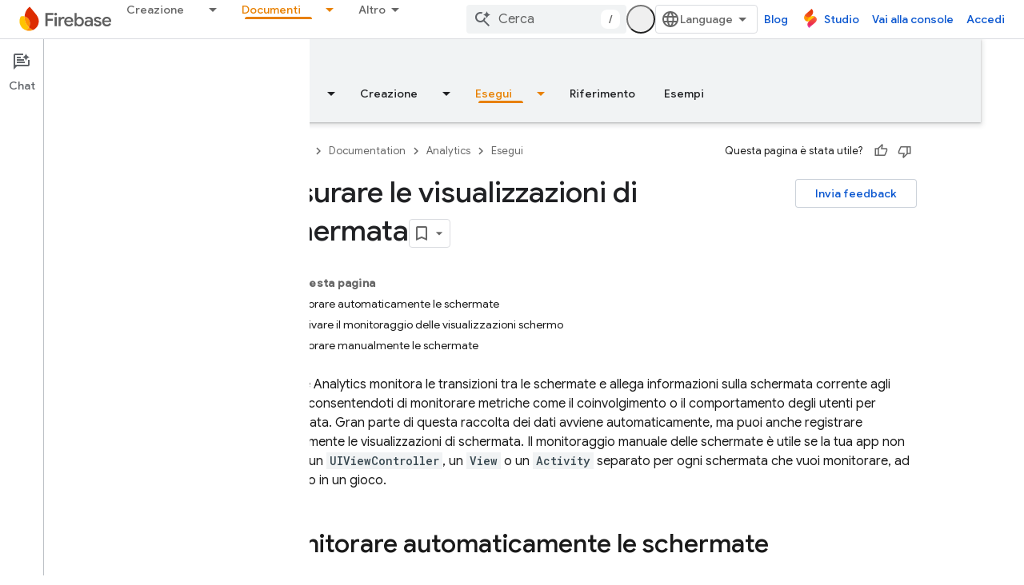

--- FILE ---
content_type: text/html; charset=UTF-8
request_url: https://feedback-pa.clients6.google.com/static/proxy.html?usegapi=1&jsh=m%3B%2F_%2Fscs%2Fabc-static%2F_%2Fjs%2Fk%3Dgapi.lb.en.2kN9-TZiXrM.O%2Fd%3D1%2Frs%3DAHpOoo_B4hu0FeWRuWHfxnZ3V0WubwN7Qw%2Fm%3D__features__
body_size: 77
content:
<!DOCTYPE html>
<html>
<head>
<title></title>
<meta http-equiv="X-UA-Compatible" content="IE=edge" />
<script type="text/javascript" nonce="cK-BDtBVlLPEdqUTo1NPuw">
  window['startup'] = function() {
    googleapis.server.init();
  };
</script>
<script type="text/javascript"
  src="https://apis.google.com/js/googleapis.proxy.js?onload=startup" async
  defer nonce="cK-BDtBVlLPEdqUTo1NPuw"></script>
</head>
<body>
</body>
</html>


--- FILE ---
content_type: text/javascript
request_url: https://www.gstatic.com/devrel-devsite/prod/v0079f7325df1e0b784a1ccbfee37e53c0b91b20a7fc0e564436ed01ec55d2539/firebase/js/devsite_devsite_book_nav_module__it.js
body_size: -854
content:
(function(_ds){var window=this;var spa=function(){return(0,_ds.O)('<button class="devsite-book-nav-toggle" aria-haspopup="menu"><span class="material-icons devsite-book-nav-toggle-icon"></span></button>')},tpa=function(){return(0,_ds.O)('<div class="devsite-book-nav-blur"></div>')},upa=function(a){a=a.AB;a=_ds.oR(new _ds.Jy("{NUMBER_OF_MATCHING_DESCENDANTS,plural, =1{{XXX_1} corrispondenza}other{{XXX_2} corrispondenze}}"),{NUMBER_OF_MATCHING_DESCENDANTS:a,XXX_1:_ds.zC(_ds.Ww(1)),XXX_2:_ds.zC(_ds.Ww(a))});return(0,_ds.O)('<span class="devsite-nav-filter-match-count"> (<mark>'+
a+"</mark>)</span>")};var vpa="onpointerover"in window?"pointerover":"mouseover",H_=function(a){const b=a.querySelectorAll(".devsite-nav-item").length>0,c=document.querySelector("#devsite-hamburger-menu");c&&(b?c.removeAttribute("visually-hidden"):_ds.Sm(a,"visually-hidden","",c))},wpa=async function(a){a.classList.contains("hide-collapsed-panel")&&a.classList.remove("hide-collapsed-panel");var b=document.documentElement.scrollHeight-document.documentElement.clientHeight;const c=b?document.documentElement.scrollTop/b:
0;_ds.mq(a.eventHandler,a,_ds.$n,()=>{a.removeAttribute("animatable");a.background.removeAttribute("animatable");a.ea.removeAttribute("animatable")});_ds.Sm(a,"animatable","");b=_ds.sg(a.ma`animatable`);b(a.background,"animatable","");b(a.ea,"animatable","");a.hasAttribute("collapsed")?(_ds.Sm(a,"aria-label","Nascondi navigazione laterale",a.j),_ds.Sm(a,"data-title","Nascondi navigazione laterale",a.j),a.removeAttribute("collapsed"),_ds.zy(a.j,"expanded","true"),I_(a,"Expanded book nav")):(_ds.Sm(a,
"aria-label","Mostra navigazione laterale",a.j),_ds.Sm(a,"data-title","Mostra navigazione laterale",a.j),_ds.Sm(a,"collapsed",""),_ds.zy(a.j,"expanded","false"),I_(a,"Collapsed book nav"),_ds.mq(a.eventHandler,a,_ds.$n,()=>{a.classList.add("hide-collapsed-panel")}));await _ds.Lo();b=document.documentElement.scrollHeight-document.documentElement.clientHeight;document.documentElement.scrollTop=Math.round(c*b)},ypa=function(a){a.eventHandler.listen(a,"click",b=>void J_(a,b));a.eventHandler.listen(a,
"keypress",b=>{b.key==="Enter"&&J_(a,b)});a.eventHandler.listen(a,[vpa,"focusin"],b=>void xpa(a,b));a.eventHandler.listen(document.body,"devsite-sitemask-hidden",()=>{a.o&&(K_(a,"_book")?a.removeAttribute("top-level-nav"):_ds.Sm(a,"top-level-nav",""))});a.eventHandler.listen(document.body,"devsite-page-loaded",()=>void a.xa.Ta());a.eventHandler.listen(a,"devsite-content-updated",()=>{a.xa.Ta()});a.eventHandler.listen(a,"scroll",()=>{_ds.Sm(a,"user-scrolled","")});a.eventHandler.listen(a.j,"click",
()=>{a.Ea.Ta()});a.m&&(a.eventHandler.listen(a.m,"keyup",()=>void a.ya.Ta()),a.eventHandler.listen(a.m,"focus",()=>void L_(a,"focus")));a.qa&&a.eventHandler.listen(a.qa,["click","keydown"],b=>{if(b.type==="click"||b.key==="Enter"||b.key==="Escape"){a.m&&(a.m.value="",a.m.focus());let c;(c=a.qa)==null||c.classList.add("hidden");M_(a);N_(a);L_(a,b.type)}})},O_=function(a,b=a,c=!0){b=Array.from(b.querySelectorAll(".devsite-nav-title"));a.oa=new Set(b);if(!_ds.C().hash&&c)zpa(a,a.oa);else{c=new _ds.HU;
for(const d of a.oa)_ds.GU(c,d)}},P_=async function(a){const b=await _ds.v();for(const c of a.oa)b.unregisterIntersectionForElement(c)},J_=function(a,b){if(!b.defaultPrevented){var c=b.target;c.getAttribute("id")==="devsite-close-nav"&&(b.preventDefault(),b.stopPropagation(),a.scrollTop=0,a.hasAttribute("top-level-nav")?a.dispatchEvent(new CustomEvent("devsite-sitemask-hide",{bubbles:!0})):_ds.Sm(a,"top-level-nav",""));if(c.hasAttribute("menu")){var d=c.getAttribute("menu");d&&K_(a,d)&&(b.preventDefault(),
b.stopPropagation(),a.scrollTop=0,a.removeAttribute("top-level-nav"))}var e=c.closest(".devsite-expandable-nav");if(e&&(d=c.closest(".devsite-nav-title, .devsite-nav-toggle"))){let f=b.target,g,h;if(!((g=f)==null?0:(h=g.closest(".devsite-nav-title"))==null?0:h.hasAttribute("href"))){for(b=b.type==="click"||b.type==="touchend";f&&f!==e;){if(f.classList.contains("devsite-nav-title-no-path")&&b){f.blur();break}f=f.parentNode}e.querySelector(".devsite-nav-section")&&(b=e.classList.toggle("expanded"),
(e=e.querySelector(".devsite-nav-title"))&&_ds.Sm(a,"aria-expanded",`${b}`,e))}if(d.matches(".devsite-nav-toggle"))return}c.closest(".devsite-nav-title-no-path")||(a.o&&(d=a.o.querySelector("[menu=_book]"))&&d.contains(c)&&a.dispatchEvent(new CustomEvent("devsite-sitemask-hide",{bubbles:!0})),(c=c.closest("a.devsite-nav-title"))&&!c.classList.contains("devsite-nav-has-children")&&a.dispatchEvent(new CustomEvent("devsite-sitemask-hide",{bubbles:!0})))}},xpa=function(a,b){b.defaultPrevented||(b=_ds.Wn(b.target,
c=>c instanceof HTMLAnchorElement&&c.hasAttribute("href")||c===a,!0),b!==a&&_ds.ig(b,_ds.Eo(b.href).href))},L_=function(a,b){a.dispatchEvent(new CustomEvent("devsite-analytics-observation",{detail:{category:"Site-Wide Custom Events",action:b,label:b==="focus"?"devsite-book-nav-filter input":"devsite-book-nav-filter filter-clear-button"},bubbles:!0}))},Q_=function(a){a.ra=Array.from(a.querySelectorAll(".devsite-mobile-nav-bottom .devsite-nav-list[menu=_book] .devsite-nav-item:not(.devsite-nav-heading)"))},
S_=function(a){const b=_ds.C().searchParams.get("nf");a.m&&b&&(a.m.value=b,R_(a))},R_=function(a){if(a.ra.length){M_(a);N_(a);var b,c,d=(b=a.m)==null?void 0:(c=b.value)==null?void 0:c.trim().toLowerCase();if(d){var e;(e=a.qa)==null||e.classList.remove("hidden");for(const g of a.ra){var f=g.querySelectorAll(".devsite-nav-text");a=g.classList.contains("devsite-nav-expandable");e=c=!1;b=0;let h,k,l;const m=((l=(h=g)==null?void 0:(k=h.getAttribute("data-synonyms"))==null?void 0:k.split(","))!=null?l:
[]).some(q=>q.toLowerCase().includes(d));let n,r;if(d&&a&&(m||((n=g.querySelector(".devsite-nav-text"))==null?0:(r=n.textContent)==null?0:r.toLowerCase().includes(d))))e=c=!0;else for(const q of f){let z,G,L,N;f=((N=(z=q)==null?void 0:(G=z.parentElement)==null?void 0:(L=G.getAttribute("data-synonyms"))==null?void 0:L.split(","))!=null?N:[]).some(R=>R.toLowerCase().includes(d));if(d){let R;if(f||((R=q.textContent)==null?0:R.toLowerCase().includes(d)))c=!0,++b}}if(c===!0){g.classList.remove("hidden");
if(e){c=Array.from(g.querySelectorAll(".devsite-nav-item"));for(const q of c){q.classList.remove("hidden");let z,G,L,N;c=((N=(z=q)==null?void 0:(G=z.parentElement)==null?void 0:(L=G.getAttribute("data-synonyms"))==null?void 0:L.split(","))!=null?N:[]).some(P=>P.toLowerCase().includes(d));let R;d&&(c||((R=q.textContent)==null?0:R.toLowerCase().includes(d)))&&++b}}Apa(g,d)}a&&b>0&&Bpa(g,b)}}else(f=a.qa)==null||f.classList.add("hidden")}},M_=function(a){for(const b of a.ra){let c;b.classList.toggle("hidden",
!((c=a.m)==null||!c.value))}},N_=function(a){if(a.querySelector("mark")){var b=[...a.querySelectorAll(".devsite-nav-text > .devsite-nav-filter-match-count")];for(const c of b)c.remove();a=[...a.querySelectorAll(".devsite-nav-text > mark")];for(const c of a){a=c.parentElement;let d;b=(d=a)==null?void 0:d.textContent;a&&b&&_ds.qg(a,_ds.Tg(b))}}},Apa=function(a,b){if(a=a.querySelector(".devsite-nav-text")){var c,d=(c=a.textContent)==null?void 0:c.replace(new RegExp(`(${b})`,"ig"),"<mark>$1</mark>");
d&&_ds.qg(a,_ds.Tg(d))}},Bpa=function(a,b){if(a=a.querySelector(".devsite-nav-text"))b=_ds.tt(upa,{AB:b}),a.appendChild(b)},zpa=async function(a,b){if(a.connected){var c=await _ds.v(),d=new _ds.HU,e=f=>{f=f.target;_ds.GU(d,f);a.oa.delete(f);c.unregisterIntersectionForElement(f)};for(const f of b)try{c.registerIntersectionForElement(f,e)}catch(g){e({target:f})}}},K_=function(a,b){let c=!1;if(a.o)for(const d of a.o.querySelectorAll("[menu]"))d.getAttribute("menu")===b?(d.removeAttribute("hidden"),c=
!0):_ds.Sm(a,"hidden","",d);return c},T_=function(a,b=a){b||(b=a);for(const c of b.querySelectorAll(".devsite-nav-active"))c.classList.remove("devsite-nav-active"),c.removeAttribute("aria-current");a=_ds.So(_ds.C().pathname);a=`[href="${_ds.Eo(a).href}"], [href="${a}"],
        [alt-paths~="${a}"]`;for(const c of b.querySelectorAll(a))c.classList.add("devsite-nav-active"),_ds.zy(c,"current","page")},U_=function(a,b=a){b||(b=a);if(a=b.querySelector(".devsite-mobile-nav-bottom"))for(a=a.querySelector(".devsite-nav-active");a&&a.parentElement&&a.parentElement!==b;)a.matches(".devsite-expandable-nav:not(.expanded)")&&a.classList.add("expanded"),a=a.parentElement},Cpa=async function(a){a.connected&&(a.removeAttribute("user-scrolled"),await _ds.Lo(),await V_(a),await a.Ca,
await _ds.v(),await _ds.Lo(),await V_(a))},V_=async function(a){if(a.connected&&a.o){await _ds.v();var b=a.o.querySelector(".devsite-nav-active");b&&(a.hasAttribute("user-scrolled")||await Dpa(a,b))}},Dpa=async function(a,b){if(a.connected){var c=a.hasAttribute("user-scrolled");a.scrollTop=_ds.xq(b,a,!0).y;await _ds.Lo();c&&_ds.Sm(a,"user-scrolled","")}},I_=function(a,b){a.dispatchEvent(new CustomEvent("devsite-analytics-observation",{detail:{category:"Site-Wide Custom Events",action:"click",label:b},
bubbles:!0}))},W_=class extends _ds.Vm{static get observedAttributes(){return["collapsed","fixed","hidden"]}constructor(){super();this.connected=!1;this.qa=this.m=this.ua=this.o=null;this.ra=[];this.eventHandler=new _ds.u;this.va=()=>{};this.oa=new Set;_ds.Rm(this,this.ma`animatable`,this.ma`aria-expanded`,this.ma`aria-label`,this.ma`collapsed`,this.ma`data-title`,this.ma`fixed`,this.ma`has-book-nav`,this.ma`hidden`,this.ma`top-level-nav`,this.ma`user-scrolled`,this.ma`visually-hidden`);this.background=
document.createElement("div");this.background.classList.add("devsite-book-nav-bg");this.j=_ds.tt(spa);this.ea=_ds.tt(tpa);this.Ca=new Promise(a=>{this.va=a});this.xa=new _ds.Zh(()=>{this.connected&&H_(this)},20);this.ya=new _ds.Zh(()=>{R_(this)},20);this.Ea=new _ds.Zh(()=>{wpa(this)},100)}async connectedCallback(){this.connected=!0;_ds.Fn(this.background,this);this.hasAttribute("hidden")&&(_ds.Sm(this,"hidden","",this.j),_ds.Sm(this,"hidden","",this.ea));let a;(a=this.parentElement)==null||a.insertBefore(this.j,
this.nextSibling);_ds.Sm(this,"aria-label","Nascondi navigazione laterale",this.j);_ds.Sm(this,"data-title","Nascondi navigazione laterale",this.j);_ds.Sm(this,"aria-expanded","true",this.j);let b;(b=this.parentElement)==null||b.insertBefore(this.ea,this.nextSibling);if(this.ua=this.querySelector(".devsite-book-nav-filter"))this.m=this.ua.querySelector("input[type=text]"),this.qa=this.ua.querySelector(".filter-clear-button"),Q_(this),S_(this);H_(this);ypa(this);await this.init();O_(this)}disconnectedCallback(){this.connected=
!1;_ds.D(this.eventHandler);P_(this);this.oa.clear();var a=document.querySelector("#devsite-hamburger-menu");a&&_ds.Sm(this,"visually-hidden","",a);a=[this.background,this.j,this.ea];for(const b of a)b&&_ds.Hn(b);this.removeAttribute("animatable");this.background.removeAttribute("animatable");this.ea.removeAttribute("animatable");this.ea.style.removeProperty("--devsite-js-book-nav-scrollbar-width")}attributeChangedCallback(a){a==="hidden"&&this.dispatchEvent(new CustomEvent(this.hasAttribute("hidden")?
"devsite-element-hidden":"devsite-element-visible",{bubbles:!0}));if(a==="hidden"||a==="collapsed"){var b=document.querySelector(".devsite-main-content");b&&(this.hasAttribute("collapsed")||this.hasAttribute("hidden")?b.removeAttribute("has-book-nav"):_ds.Sm(this,"has-book-nav","",b))}if(a==="fixed"||a==="hidden"||a==="collapsed"){b=this.hasAttribute(a);const c=[this.background,this.j,this.ea];for(const d of c)d&&(b?_ds.Sm(this,a,"",d):d.removeAttribute(a))}a==="fixed"&&this.va()}async init(a=!0){if(this.connected){this.ea.style.setProperty("--devsite-js-book-nav-scrollbar-width",
`${this.offsetWidth-this.clientWidth}px`);this.o=this.querySelector(".devsite-mobile-nav-bottom");_ds.Sm(this,"top-level-nav","");this.o&&this.o.querySelector("[menu=_book]")&&this.removeAttribute("top-level-nav");this.children.length===0&&_ds.Sm(this,"hidden","");if(this.background)for(const b of["hidden","fixed","animatable"])this.hasAttribute(b)&&_ds.Sm(this,b,"",this.background);!this.hasAttribute("hidden")&&a?(T_(this),U_(this),await Cpa(this)):(await _ds.Lo(),await V_(this))}}async dc(a){a?
(a=a.querySelector("nav")||null,T_(this,a),U_(this,a),a&&(await P_(this),this.oa.clear(),O_(this,a,!1)),_ds.Um(this,this.querySelector("nav"),a)):_ds.En(this);Q_(this);if(this.m){this.m.value="";let b;(b=this.qa)==null||b.classList.add("hidden");S_(this)}await _ds.Lo();await this.init(!1)}};W_.prototype.updateContent=W_.prototype.dc;W_.prototype.attributeChangedCallback=W_.prototype.attributeChangedCallback;W_.prototype.disconnectedCallback=W_.prototype.disconnectedCallback;
W_.prototype.connectedCallback=W_.prototype.connectedCallback;try{customElements.define("devsite-book-nav",W_)}catch(a){console.warn("Unrecognized DevSite custom element - DevsiteBookNav",a)};})(_ds_www);


--- FILE ---
content_type: text/javascript
request_url: https://www.gstatic.com/devrel-devsite/prod/v0079f7325df1e0b784a1ccbfee37e53c0b91b20a7fc0e564436ed01ec55d2539/firebase/js/devsite_devsite_search_module__it.js
body_size: -854
content:
(function(_ds){var window=this;var Rza=function(a){return(0,_ds.O)('<div class="devsite-popout" id="'+_ds.S(a.id)+'"><div class="devsite-popout-result devsite-suggest-results-container" devsite-hide></div></div>')},y7=function(a){a="Tutti i risultati in "+_ds.Q(a);return(0,_ds.O)('<button type="submit" class="button button-white devsite-search-project-scope" role="option">'+a+"</button>")},z7=function(a,b,c){let d='<button type="submit" class="button button-white devsite-suggest-all-results" role="option">';b?(a="Tutti i risultati in "+
_ds.Q(c),d+=a):(a='Tutti i risultati per "'+_ds.Q(a)+'"',d+=a);return(0,_ds.O)(d+"</button>")},A7=function(a,b,c,d,e,f,g,h){a=(c?"":'<devsite-analytics-scope action="'+_ds.S(_ds.WC("Restricted "+d))+'">')+'<a class="devsite-result-item-link" href="'+_ds.S(_ds.WC(a))+'" role="option"><span class="devsite-suggestion-fragment">'+_ds.Q(b)+"</span>"+(h?'<span class="devsite-suggestion-fragment">'+_ds.Q(h)+"</span>":"")+(e?'<span class="devsite-suggestion-fragment">'+_ds.Q(e)+"</span>":"")+(f&&!g?'<span class="devsite-suggestion-fragment">'+
_ds.Q(f)+"</span>":"");c||(a+='<span class="devsite-label devsite-label-confidential">Riservato</span>');return(0,_ds.O)(a+("</a>"+(c?"":"</devsite-analytics-scope>")))},Sza=function(a){const b=a.projectName,c=a.qv,d=a.query,e=a.Av;a=a.jn;const f=_ds.U(_ds.eD(),'<div class="devsite-suggest-wrapper '+(e?"":"devsite-search-disabled")+'"><div class="devsite-suggest-section"><div class="devsite-result-label">');_ds.V(f,"Non ci sono suggerimenti per la tua query");_ds.U(_ds.V(_ds.U(f,"</div></div>"),e?
_ds.U(_ds.V(_ds.V(_ds.U(_ds.eD(),'<div class="devsite-suggest-footer">'),c?y7(b):""),z7(d,c,a)),"</div>"):""),"</div>");return f},Tza=function(a){var b=a.YB;const c=a.fC;var d=a.mC;const e=a.projectName,f=a.qv,g=a.query;var h=a.rC;const k=a.Av;a=a.jn;const l=_ds.U(_ds.eD(),'<div class="devsite-suggest-wrapper '+(k?"":"devsite-search-disabled")+'" tabindex="0" role="listbox" aria-label="');_ds.V(l,_ds.GC("Suggerimenti di ricerca"));_ds.U(l,'"><div class="devsite-suggest-section">');if(d.length>0){_ds.U(l,
'<div class="devsite-suggest-sub-section" role="group" aria-labelledby="devsite-suggest-header-partial-query"><div class="devsite-suggest-header" id="devsite-suggest-header-partial-query">');_ds.V(l,"Ricerche suggerite");_ds.U(l,(f?'<span class="devsite-suggest-project">'+_ds.Q(e)+"</span>":"")+'</div><devsite-analytics-scope category="Site-Wide Custom Events" label="Search" action="Query Suggestion Click">');var m=d.length;for(var n=0;n<m;n++){var r=d[n];_ds.U(_ds.V(_ds.U(l,'<div class="devsite-result-item devsite-nav-label" id="suggestion-partial-query-'+
_ds.S(n)+'" index=":'+_ds.S(n)+'">'),A7(r.getPath(),r.getTitle(),_ds.nk(r,14),"Query Suggestion Click")),"</div>")}_ds.U(l,"</devsite-analytics-scope></div>")}_ds.U(l,d.length>0&&b.length>0?'<hr role="none">':"");if(b.length>0){_ds.U(l,'<div class="devsite-suggest-sub-section" role="group" aria-labelledby="devsite-suggest-header-product"><div class="devsite-suggest-header" id="devsite-suggest-header-product">');_ds.V(l,"Pagine");_ds.U(l,(f?'<span class="devsite-suggest-project">'+_ds.Q(e)+"</span>":
"")+'</div><devsite-analytics-scope category="Site-Wide Custom Events" label="Search" action="Page Suggestion Click">');m=b.length;for(n=0;n<m;n++)r=b[n],_ds.U(_ds.V(_ds.U(l,'<div class="devsite-result-item devsite-nav-label" id="suggestion-product-'+_ds.S(n)+'" index=":'+_ds.S(n)+'">'),A7(r.getPath(),r.getTitle(),_ds.nk(r,14),"Page Suggestion Click",void 0,_ds.A(r,4),f)),"</div>");_ds.U(l,"</devsite-analytics-scope></div>")}_ds.U(l,h.length>0&&b.length+d.length>0?'<hr role="none">':"");if(h.length>
0){_ds.U(l,'<div class="devsite-suggest-sub-section" role="group" aria-labelledby="devsite-suggest-header-reference"><div class="devsite-suggest-header" id="devsite-suggest-header-reference">');_ds.V(l,"Riferimenti");_ds.U(l,(f?'<span class="devsite-suggest-project">'+_ds.Q(e)+"</span>":"")+'</div><devsite-analytics-scope category="Site-Wide Custom Events" label="Search" action="Reference Suggestion Click">');m=h.length;for(n=0;n<m;n++)r=h[n],_ds.U(_ds.V(_ds.U(l,'<div class="devsite-result-item devsite-nav-label" id="suggestion-reference-'+
_ds.S(n)+'" index=":'+_ds.S(n)+'">'),A7(r.getPath(),r.getTitle(),_ds.nk(r,14),"Reference Suggestion Click",_ds.A(r,3),_ds.A(r,4),f,_ds.tk(r,10,_ds.fk())[0])),"</div>");_ds.U(l,"</devsite-analytics-scope></div>")}_ds.U(l,c.length>0&&b.length+d.length+h.length>0?'<hr role="none">':"");if(c.length>0){_ds.U(l,'<div class="devsite-suggest-sub-section" role="group" aria-labelledby="devsite-suggest-header-other-products"><div class="devsite-suggest-header" id="devsite-suggest-header-other-products">');_ds.V(l,
"Prodotti");_ds.U(l,'</div><devsite-analytics-scope category="Site-Wide Custom Events" label="Search" action="Product Suggestion Click">');b=c.length;for(d=0;d<b;d++)h=c[d],_ds.U(_ds.V(_ds.U(l,'<div class="devsite-result-item devsite-nav-label" id="suggestion-other-products-'+_ds.S(d)+'" index=":'+_ds.S(d)+'">'),A7(h.getPath(),h.getTitle(),_ds.nk(h,14),"Product Suggestion Click")),"</div>");_ds.U(l,"</devsite-analytics-scope></div>")}_ds.U(_ds.V(_ds.U(l,"</div>"),k?_ds.U(_ds.V(_ds.V(_ds.U(_ds.eD(),
'<div class="devsite-suggest-footer" role="none">'),f?y7(e):""),z7(g,f,a)),"</div>"):""),"</div>");return l};var Uza=/[ .()<>{}\[\]\/:,]+/,Vza=0,Yza=function(a){a.j&&(a.m.listen(a.j,"suggest-service-search",b=>{a:{var c=a.qa.querySelector(".highlight");if(c&&(c=c.querySelector(".devsite-result-item-link"))){c.click();break a}B7(a,b.detail.originalEvent,!!a.ua)}}),a.m.listen(a.j,"suggest-service-suggestions-received",b=>void Wza(a,b)),a.m.listen(a.j,"suggest-service-focus",()=>{C7(a,"cloud-track-search-focus",null);a.va=!0;D7(a,!0)}),a.m.listen(a.j,"suggest-service-blur",()=>{D7(a,!1)}),a.m.listen(a.j,"suggest-service-input",
()=>{!a.ra["Text Entered Into Search Bar"]&&a.j.query.trim()&&(a.dispatchEvent(new CustomEvent("devsite-analytics-observation",{detail:{category:"Site-Wide Custom Events",label:a.hasAttribute("enable-search-summaries")?"Search with ai summaries enabled":"Search",action:"Text Entered Into Search Bar"},bubbles:!0})),a.ra["Text Entered Into Search Bar"]=!0);a.va&&(C7(a,"cloud-track-search-input",null),a.va=!1)}),a.m.listen(a.j,"suggest-service-navigate",b=>void Xza(a,b)),a.m.listen(document.body,"devsite-page-changed",
()=>a.ra={}),_ds.Cha(a.j));a.ea&&a.m.listen(a.ea,"submit",b=>{B7(a,b)});a.qa&&a.m.listen(a.qa,"click",b=>{const c=b.target;if(c.closest(".devsite-result-item-link")){D7(a,!1);let d;C7(a,"cloud-track-search-submit",{query:(d=a.o)==null?void 0:d.value,fD:c})}c.classList.contains("devsite-search-project-scope")&&B7(a,b,!0)});a.Ea&&a.m.listen(a.Ea,"click",()=>void D7(a,!0));a.Ca&&a.m.listen(a.Ca,"click",()=>void D7(a,!1));a.m.listen(document.body,"devsite-content-updated",()=>{const b=_ds.C().searchParams.get("q")||
"";b&&(a.o.value=b)})},Wza=function(a,b){b=b.detail;var c=b.suggestions;b=b.query;if(a.j.query.toLowerCase().startsWith(b.toLowerCase()))if(c){var d=c.re();c=d.filter(r=>r.Jf()===2);var e=d.filter(r=>r.Jf()===3),f=d.filter(r=>r.Jf()===4).slice(0,5),g=d.filter(r=>r.Jf()===1);d=c.length+f.length+g.length;for(var h of f)h.setPath(_ds.Eo(`${a.ua||"/s/results"}/?q=${h.getTitle()}`).toString());var k=b.split(Uza);e.forEach(r=>_ds.pha(r,_ds.tk(r,10,_ds.fk()).filter(q=>k.some(z=>q.includes(z)))));h=a.getAttribute("project-name")||
"";var l=a.hasAttribute("project-scope"),m=a.hasAttribute("enable-search"),n=a.getAttribute("tenant-name")||"";c={YB:c,projectName:h,qv:l,fC:g,mC:f,query:b,rC:e,Av:m,jn:n};d===0?_ds.rt(a.oa,Sza,c):(_ds.rt(a.oa,Tza,c),Zza(a,b));a.o.setAttribute("aria-expanded","true");a.oa.removeAttribute("hidden")}else a.oa.setAttribute("hidden",""),a.o.setAttribute("aria-expanded","false")},C7=function(a,b,c=null){a.dispatchEvent(new CustomEvent(b,{detail:c,bubbles:!0}))},D7=function(a,b){if(a.ya!==b){_ds.ZT(a.j,
b);if(a.ya=b)a.setAttribute("search-active","");else{let c=a.qa.querySelector(".highlight");c&&c.classList.remove("highlight");a.removeAttribute("search-active");a.o.setAttribute("aria-expanded","false");_ds.En(a.oa)}a.hasAttribute("capture")||a.dispatchEvent(new CustomEvent("devsite-search-toggle",{detail:{active:b},bubbles:!0}))}},Xza=function(a,b){var c=b.detail;b=a.oa.querySelector(".highlight");let d;const e=Array.from(a.oa.querySelectorAll(".devsite-result-item"));let f=[];let g,h=-1;if(b){var k=
_ds.Wn(b,l=>l.classList.contains("devsite-suggest-section"));f=Array.from(k.querySelectorAll(".devsite-result-item"));k=_ds.Ln(b.parentNode.parentNode);g=_ds.Mn(b.parentNode.parentNode);h=e.indexOf(b)}switch(c.keyCode){case 37:if(!k&&!g)return;b&&(c=b.getAttribute("index"),g?(d=g.querySelector('[index="'+c+'"]'))||(d=_ds.cb(Array.from(g.querySelectorAll("[index]")))):k&&((d=k.querySelector('[index="'+c+'"]'))||(d=_ds.cb(Array.from(k.querySelectorAll("[index]"))))));break;case 39:if(!k&&!g)return;
b&&(c=b.getAttribute("index"),k?(d=k.querySelector('[index="'+c+'"]'))||(d=_ds.cb(Array.from(k.querySelectorAll("[index]")))):g&&((d=g.querySelector('[index="'+c+'"]'))||(d=_ds.cb(Array.from(g.querySelectorAll("[index]"))))));break;case 38:b?(d=e[h-1])||(d=_ds.cb(f)):d=_ds.cb(e);break;case 40:b?(d=e[h+1])||(d=f[0]):d=e[0]}b&&(b.classList.remove("highlight"),b.removeAttribute("aria-selected"));d&&(a.o.setAttribute("aria-activedescendant",d.id),d.setAttribute("aria-selected","true"),d.classList.add("highlight"),
d.scrollIntoViewIfNeeded&&d.scrollIntoViewIfNeeded()||d.scrollIntoView())},B7=async function(a,b,c=!1){b.preventDefault();b.stopPropagation();if(a.hasAttribute("enable-search")){a.ra["Full Site Search"]||(a.dispatchEvent(new CustomEvent("devsite-analytics-observation",{detail:{category:"Site-Wide Custom Events",label:"Search",action:"Full Site Search"},bubbles:!0})),a.ra["Full Site Search"]=!0);let d;C7(a,"cloud-track-search-submit",{query:(d=a.o)==null?void 0:d.value});b=c&&a.ua?_ds.Eo(a.ua):_ds.Eo(a.ea.getAttribute("action"));
c=new _ds.rh(b.href);a.j.query&&_ds.io(c,"q",a.j.query);b.search=c.j.toString();await DevsiteApp.fetchPage(b.href,!a.hasAttribute("disable-history"));D7(a,!1)}},Zza=function(a,b){b=new RegExp(`(${_ds.ln(b)})`,"ig");a=a.oa.querySelectorAll(".devsite-suggestion-fragment");for(const c of a)a=c.innerHTML,a=a.replace(b,"<b>$1</b>"),_ds.qg(c,_ds.Rg(_ds.Sg,a))},E7=class extends _ds.Vm{static get observedAttributes(){return["project-scope","url-scoped","disabled"]}constructor(){super();this.ya=!1;this.ra=
{};this.xa="";this.ua=null;this.m=new _ds.u;this.j=null;this.va=!1}disconnectedCallback(){_ds.D(this.m);this.j&&(this.j.dispose(),this.j=null)}attributeChangedCallback(a,b,c){switch(a){case "project-scope":this.xa=c||"";this.j&&(this.j.ya=this.xa);break;case "url-scoped":this.ua=c;break;case "disabled":this.o&&(this.o.disabled=c!==null)}}connectedCallback(){if(this.ea=this.querySelector("form")){this.o=this.ea.querySelector(".devsite-search-query");this.Ea=this.ea.querySelector(".devsite-search-button[search-open]");
this.Ca=this.querySelector(".devsite-search-button[search-close]");var a=`devsite-search-popout-container-id-${++Vza}`;this.o.setAttribute("aria-controls",a);this.qa=_ds.tt(Rza,{id:a});this.oa=this.qa.querySelector(".devsite-suggest-results-container");this.ea.appendChild(this.qa);this.hasAttribute("project-scope")&&(this.xa=this.getAttribute("project-scope"));this.hasAttribute("url-scoped")&&(this.ua=this.getAttribute("url-scoped"));this.ea&&this.o&&(this.j=new _ds.$T(this,this.ea,this.o),this.j.m=
!0,this.j.Ia=this.hasAttribute("enable-query-completion"),this.j.va=!0,this.j.Ea=!0,this.j.Ka=!0,this.j.ya=this.xa,this.j.m=this.hasAttribute("enable-suggestions"));Yza(this)}}};E7.prototype.connectedCallback=E7.prototype.connectedCallback;E7.prototype.attributeChangedCallback=E7.prototype.attributeChangedCallback;E7.prototype.disconnectedCallback=E7.prototype.disconnectedCallback;try{customElements.define("devsite-search",E7)}catch(a){console.warn("devsite.app.customElement.DevsiteSearch",a)};})(_ds_www);


--- FILE ---
content_type: text/javascript
request_url: https://www.gstatic.com/devrel-devsite/prod/v0079f7325df1e0b784a1ccbfee37e53c0b91b20a7fc0e564436ed01ec55d2539/firebase/js/devsite_devsite_thumb_rating_module__it.js
body_size: -854
content:
(function(_ds){var window=this;var lBa=function(a){var b=a.position;const c=a.rD;a=a.sD;b=_ds.U(_ds.eD(),'<div class="devsite-thumb-rating" role="form" aria-labelledby="devsite-thumb-label-'+_ds.S(b)+'"><div class="devsite-thumb-label" id="devsite-thumb-label-'+_ds.S(b)+'">');_ds.V(b,"Questa pagina \u00e8 stata utile?");_ds.U(_ds.V(_ds.V(_ds.U(b,'</div><div class="devsite-thumbs">'),x8(a.label,a.class,a.type)),x8(c.label,c.class,c.type)),"</div></div>");return b},x8=function(a,b,c){let d;c==="thumb-down-filled"?d=(0,_ds.O)('<path d="M3,17h6.31l-0.95,4.57l-0.03,0.32c0,0.41,0.17,0.79,0.44,1.06L9.83,24c0,0,7.09-6.85,7.17-7V4H6C5.17,4,4.46,4.5,4.16,5.22 l-3.02,7.05C1.05,12.5,1,12.74,1,13v2C1,16.1,1.9,17,3,17z"></path><path d="M19,17h4V4h-4V17L19,17z"></path>'):
c==="thumb-down-outline"?d=(0,_ds.O)('<path d="M3,17h6.31l-0.95,4.57l-0.03,0.32c0,0.41,0.17,0.79,0.44,1.06L9.83,24c0,0,7.09-6.85,7.17-7h5V4H6 C5.17,4,4.46,4.5,4.16,5.22l-3.02,7.05C1.05,12.5,1,12.74,1,13v2C1,16.1,1.9,17,3,17z M17,6h3v9h-3V6z M3,13l3-7h9v10l-4.34,4.34 L12,15H3V13z"></path>'):c==="thumb-up-filled"?d=(0,_ds.O)('<path d="M21,7h-6.31l0.95-4.57l0.03-0.32c0-0.41-0.17-0.79-0.44-1.06L14.17,0c0,0-7.09,6.85-7.17,7v13h11c0.83,0,1.54-0.5,1.84-1.22 l3.02-7.05C22.95,11.5,23,11.26,23,11V9C23,7.9,22.1,7,21,7z"></path><path d="M5,7H1v13h4V7L5,7z"></path>'):
c==="thumb-up-outline"?d=(0,_ds.O)('<path d="M21,7h-6.31l0.95-4.57l0.03-0.32c0-0.41-0.17-0.79-0.44-1.06L14.17,0c0,0-7.09,6.85-7.17,7H2v13h16 c0.83,0,1.54-0.5,1.84-1.22l3.02-7.05C22.95,11.5,23,11.26,23,11V9C23,7.9,22.1,7,21,7z M7,18H4V9h3V18z M21,11l-3,7H9V8l4.34-4.34 L12,9h9V11z"></path>'):d="";return _ds.U(_ds.V(_ds.U(_ds.eD(),'<button class="devsite-thumb '+_ds.S(b)+'" data-title="'+_ds.S(a)+'" aria-label="'+_ds.S(a)+'"><svg class="devsite-thumb-icon" viewBox="0 0 24 24" aria-hidden="true">'),d),
"</svg></button>")},mBa=function(a){const b=a.categories,c=a.eD,d=a.pp;a='<devsite-dialog class="devsite-thumb-rating-dialog" id="'+_ds.S(a.Ip)+'"><div class="devsite-dialog-contents"><h3 class="no-link" tabindex="-1">';a+='Qual \u00e8 il motivo del tuo feedback?</h3><form class="devsite-thumb-rating-categories">';const e=b.length;for(let f=0;f<e;f++){const g=b[f];a+='<div class="devsite-thumb-rating-category"><input type="radio" name="'+_ds.S(g.getType())+'" id="'+_ds.S(g.getId())+'"><label for="'+
_ds.S(g.getId())+'">'+_ds.zC(g.o())+"</label></div>"}a+='</form></div><div class="devsite-dialog-buttons"><button type="submit" class="button button-primary devsite-thumb-rating-submit" disabled>'+_ds.Q(c)+'</button><button type="button" class="button devsite-dialog-close">'+_ds.Q(d)+"</button></div></devsite-dialog>";return(0,_ds.O)(a)},nBa=function(a){var b=a.isSignedIn;const c=a.Xy;var d=a.Ur;const e=a.Fr,f=a.Di,g=a.yf;a=a.dismissButton;d=b?c?'<p class="create-profile-prompt">'+_ds.Q(e)+"</p>":
"":'<p class="sign-in-prompt">'+_ds.Q(d)+"</p>";b=b?c?'<button type="button" class="button button-primary create-profile">'+_ds.Q(g)+"</button>":'<button type="button" class="button button-primary devsite-dialog-close">'+_ds.Q(a)+"</button>":'<button class="button button-primary sign-in-button">'+_ds.Q(f)+"</button>";return(0,_ds.O)('<devsite-dialog class="devsite-thumb-rating-dialog" id="devsite-thumb-thank-you-dialog"><div class="devsite-dialog-contents"><h3 class="no-link">Grazie per il tuo feedback.</h3>'+
(d+'</div><div class="devsite-dialog-buttons">'+b+"</div></devsite-dialog>"))},oBa=function(){return(0,_ds.O)('<svg class="material-icons devsite-feedback-icon" viewBox="0 0 24 24" aria-hidden="true"><path d="M20 2H4c-1.1 0-1.99.9-1.99 2L2 22l4-4h14c1.1 0 2-.9 2-2V4c0-1.1-.9-2-2-2zm0 14H5.17l-.59.59-.58.58V4h16v12zm-9-4h2v2h-2zm0-6h2v4h-2z"></path></svg>')},pBa=function(a){const b=a.bc,c=a.ud,d=a.vd,e=a.pj,f=a.kc,g=a.Ee,h=a.Ci,k=a.yf;a=a.dismissButton;return _ds.U(_ds.V(_ds.U(_ds.eD(),'<devsite-dialog class="devsite-thumb-rating-dialog" id="devsite-thumb-create-profile-dialog"><div class="create-profile-spinner"><devsite-spinner size="48"></devsite-spinner></div><div class="devsite-dialog-contents"><h3 class="no-link">'+
_ds.Q(e)+"</h3>"),b?_ds.U(_ds.V(_ds.U(_ds.eD(),"<p>"+_ds.Q(c)+'</p><input type="checkbox" id="devsite-thumb-create-profile-email-opt-in"><label for="devsite-thumb-create-profile-email-opt-in">'+_ds.Q(d)+'</label><p class="account-note">'),_ds.Q(g)),"</p>"):_ds.U(_ds.V(_ds.U(_ds.eD(),'<p class="not-eligible-prompt">'),_ds.Q(f)),"</p>")),'</div><div class="devsite-dialog-buttons">'+(b?'<button class="button-primary create-profile">'+_ds.Q(k)+"</button>":'<button class="button button-primary change-account-button">'+
_ds.Q(h)+"</button>")+'<button class="button devsite-dialog-close">'+_ds.Q(a)+"</button></div></devsite-dialog>")},qBa=function(a){const b=a.dismissButton;a='<devsite-dialog class="devsite-thumb-rating-dialog" id="devsite-thumb-error-dialog"><div class="devsite-dialog-contents"><h3 class="no-link">Si \u00e8 verificato un errore</h3><p>'+(_ds.Q(a.error)+'</p></div><div class="devsite-dialog-buttons"><button class="button devsite-dialog-close">'+_ds.Q(b)+"</button></div></devsite-dialog>");return(0,_ds.O)(a)};var rBa=async function(a){var b=new _ds.rh(_ds.C().href);if(_ds.qo(b.j,"thumb")){var c=b.j.get("thumb");if(c==="up"||c==="down")a.setAttribute("rating",c),await y8(a);b.j.remove("thumb");_ds.zo(b.toString(),!0,!1)}else{var d=await a.Fa();if(d!=null&&d.Ga()){b=_ds.C().href;try{b=await _ds.Rw(b)}catch(f){}d=(d==null?void 0:d.Ga())||"";var e=new _ds.EO;try{c=await e.getPath({path:b,profileId:d}),(c==null?void 0:c.ratingStatus)==="THUMBS_UP"&&a.setAttribute("rating","up"),(c==null?void 0:c.ratingStatus)===
"THUMBS_DOWN"&&a.setAttribute("rating","down")}catch(f){}}}},z8=function(a){let b="thumb-down-outline",c="thumb-up-outline";a.rating==="down"?b="thumb-down-filled":a.rating==="up"&&(c="thumb-up-filled");const d=a.getAttribute("position")||"";_ds.rt(a,lBa,{position:d,rD:{class:"devsite-thumb-down",label:"Non utile",type:b},sD:{class:"devsite-thumb-up",label:"Utile",type:c}})},sBa=function(a){a.eventHandler.listen(a,"click",b=>{a.onClick(b)})},A8=function(a,b){a.dispatchEvent(new CustomEvent("devsite-show-custom-snackbar-msg",
{detail:{msg:b,showClose:!1},bubbles:!0}))},C8=function(a,b,c){let d=document.body.querySelector(`#${c}`);if(d)return d;d=_ds.tt(mBa,{Ip:c,categories:b,eD:"Invia",pp:"Annulla"});document.body.appendChild(d);a.eventHandler.listen(d,"change",()=>{if(a.rating==="down"){let e,f;(e=a.ea)==null||(f=e.querySelector(".devsite-thumb-rating-submit"))==null||f.removeAttribute("disabled")}else if(a.rating==="up"){let e,f;(e=a.oa)==null||(f=e.querySelector(".devsite-thumb-rating-submit"))==null||f.removeAttribute("disabled")}});
a.eventHandler.listen(d.querySelector(".devsite-thumb-rating-submit"),"click",async()=>{await tBa(a)});a.eventHandler.listen(d.querySelector(".devsite-dialog-close"),"click",()=>{B8(a)});return d},F8=async function(a){let b=document.body.querySelector("#devsite-thumb-thank-you-dialog");if(b)return b;const c=await _ds.v();var d=await c.isSignedIn(),e=d;d&&(e=await a.Fa(),e=D8()&&!e);e&&E8(a,"Callout Profile intro");b=_ds.tt(nBa,{isSignedIn:d,Xy:e,Ur:"Per salvare le pagine che visiti di frequente con il programma per sviluppatori Google devi aver eseguito l'accesso.",
Fr:"Salva le pagine che visiti di frequente partecipando al programma per sviluppatori Google.",Di:"Accedi",yf:"Crea profilo",dismissButton:"Ignora"});document.body.appendChild(b);const f=b.querySelector(".devsite-dialog-buttons");a.feedback&&(f==null||f.appendChild(a.feedback),a.eventHandler.listen(a.feedback.querySelector("button"),"click",()=>{let g;(g=b)==null||g.removeAttribute("open")}));e&&f&&a.eventHandler.listen(f.querySelector(".create-profile"),"click",async()=>{let g;(g=b)==null||g.removeAttribute("open");
a.j=await uBa(a);a.j.setAttribute("open","")});!d&&f&&(d=b.querySelector(".sign-in-button"))&&a.eventHandler.listen(d,"click",async g=>{g.preventDefault();g.stopPropagation();g=new _ds.rh(_ds.C().href);g.j.add("thumb",a.rating);_ds.zo(g.toString(),!0,!1);await c.signIn()});a.eventHandler.listen(b,"devsite-dialog-hide",()=>{B8(a)});return b},G8=async function(a){let b=null;a.rating==="down"?b={category:"Site-Wide Custom Events",action:"devsite-rating thumb",label:"Thumb Down Rating",value:-1}:a.rating===
"up"&&(b={category:"Site-Wide Custom Events",action:"devsite-rating thumb",label:"Thumb Up Rating",value:1});b&&a.Ba(b)},y8=async function(a){let b="RATING_STATE_UNKNOWN";a.rating==="down"?b="THUMBS_DOWN":a.rating==="up"&&(b="THUMBS_UP");const c=await a.Fa();if(c!=null&&c.Ga()){var d=_ds.C().href;try{d=await _ds.Rw(d)}catch(f){}var e=new _ds.EO;try{await e.Nm({path:d,status:b,profileId:c==null?void 0:c.Ga()})}catch(f){let g;(g=a.j)==null||g.removeAttribute("open");a.m=H8(a,"Si \u00e8 verificato un problema durante il salvataggio della valutazione della pagina.");
a.m.setAttribute("open","");return}a.rating&&(a=document.querySelector("devsite-user#devsite-user"),await (a==null?void 0:_ds.Rea(a)))}},tBa=async function(a){if(a.rating==="down"){var b;let d;var c=((b=a.ea)==null?void 0:(d=b.querySelector("input[type=radio]:checked"))==null?void 0:d.id)||"";I8(a,c);let e;(e=a.feedback)==null||e.setAttribute("rating-type","thumbsDown");let f;(f=a.feedback)==null||f.setAttribute("rating-category",c);let g;(g=a.ea)==null||g.removeAttribute("open")}else if(a.rating===
"up"){let d;b=((c=a.oa)==null?void 0:(d=c.querySelector("input[type=radio]:checked"))==null?void 0:d.id)||"";I8(a,b);let e;(e=a.feedback)==null||e.setAttribute("rating-type","thumbsUp");let f;(f=a.feedback)==null||f.setAttribute("rating-category",b);let g;(g=a.oa)==null||g.removeAttribute("open")}a.o=await F8(a);a.o.setAttribute("open","")},B8=function(a){a.rating==="up"?A8(a,"Pagina valutata come utile."):a.rating==="down"&&A8(a,"Pagina valutata come non utile.")},E8=function(a,b,c){let d=null;a.rating===
"down"?d={category:"Site-Wide Custom Events",action:b,label:"Rating Widget Callout",value:-1}:a.rating==="up"&&(d={category:"Site-Wide Custom Events",action:b,label:"Rating Widget Callout",value:1});b=Object.assign({},{category:"Site-Wide Custom Events",action:b},d,c||{});a.Ba(b)},uBa=async function(a){var b=await a.bc();E8(a,"Callout Profile displayed");let c=document.body.querySelector("#devsite-thumb-create-profile-dialog");if(c)return c;c=_ds.tt(pBa,{bc:b,ud:"Vorresti ricevere email dal programma per sviluppatori Google su nuove funzionalit\u00e0, eventi, badge, contenuti e opportunit\u00e0 di ricerca?",
vd:"Certo, mi piacerebbe!",pj:"Partecipa al programma per sviluppatori Google",kc:_ds.Tg('Questo account non \u00e8 idoneo per il programma per sviluppatori Google. Contatta l\'amministratore. <a href="https://developers.google.com/profile/help/faq#why_am_i_unable_to_create_a_profile_with_my_google_workspace_account" target="_blank">Scopri di pi\u00f9</a>.'),Ee:_ds.Tg('Partecipando al programma per sviluppatori Google, accetti le\n  <a class="content-policy" href="https://developers.google.com/profile/content-policy">Norme relative ai contenuti</a>. I <a href="https://policies.google.com/terms">\n  Termini di servizio</a> e le <a href="https://policies.google.com/privacy">Norme sulla privacy</a>\n  di Google si applicano al tuo utilizzo del servizio. Il nome presente sul tuo Account Google e gli\n  interessi che hai selezionato verranno utilizzati nel tuo profilo del programma per sviluppatori Google.\n  Il tuo nome potrebbe essere visualizzato nella destinazione dei tuoi contributi e potrebbe essere modificato in qualsiasi momento.'),
Ci:"Cambia account",yf:"Crea profilo",dismissButton:"Ignora"});document.body.appendChild(c);if(b=c.querySelector(".devsite-dialog-buttons")){var d=b.querySelector(".create-profile");d&&a.eventHandler.listen(d,"click",()=>{a.createProfile()});(d=b.querySelector(".change-account-button"))&&a.eventHandler.listen(d,"click",async e=>{e.preventDefault();e.stopPropagation();e=new _ds.rh(_ds.C().href);e.j.add("thumb",a.rating);_ds.zo(e.toString(),!0,!1);await (await _ds.v()).changeAccount()});a.eventHandler.listen(b.querySelector(".devsite-dialog-close"),
"click",()=>{E8(a,"Callout Profile dismissed")})}return c},D8=function(){const a=document.querySelector("devsite-user#devsite-user");return a!=null&&a.hasAttribute("enable-profiles")},H8=function(a,b){E8(a,"Callout Profile error",{label:"Rating Widget Callout Error",value:b});if(a=document.body.querySelector("#devsite-thumb-error-dialog"))return a;a=_ds.tt(qBa,{error:b,dismissButton:"Ignora"});document.body.appendChild(a);return a},I8=function(a,b){let c=null;a.rating==="down"?c={category:"Site-Wide Custom Events",
action:"devsite-rating category",label:`Rating Category: ${b}`,value:-1}:a.rating==="up"&&(c={category:"Site-Wide Custom Events",action:"devsite-rating category",label:`Rating Category: ${b}`,value:1});c&&a.Ba(c)},vBa=class extends _ds.Vm{constructor(){super(["devsite-content","devsite-dialog","devsite-feedback","devsite-snackbar"]);this.eventHandler=new _ds.u;this.o=this.m=this.j=this.feedback=null;this.qa=[];this.ea=null;this.ua=[];this.oa=null;this.rating=""}static get observedAttributes(){return["rating"]}async connectedCallback(){var a=
document.querySelector(".devsite-thumb-rating-feedback");if(a){var b;if(this.feedback=(b=a.content.firstElementChild)==null?void 0:b.cloneNode(!0))a=this.feedback.querySelector("button"),a==null||a.classList.add("button-with-icon"),a&&a.firstChild&&(b=_ds.tt(oBa),a.insertBefore(b,a.firstChild))}a=document.querySelector("devsite-content");try{const c=await (a==null?void 0:a.m.promise);this.qa=[...((c==null?void 0:c.oa())||[])];this.ua=[...((c==null?void 0:c.qa())||[])]}catch(c){}await rBa(this);z8(this);
sBa(this)}disconnectedCallback(){_ds.D(this.eventHandler);_ds.Hn(this.ea);_ds.Hn(this.oa);_ds.Hn(this.o);_ds.Hn(this.j);_ds.Hn(this.m)}attributeChangedCallback(a,b,c){switch(a){case "rating":this.rating=c||"",z8(this)}}async onClick(a){a=a.target;if(a==null?0:a.classList.contains("devsite-thumb-up")){if(this.rating==="up")this.removeAttribute("rating"),A8(this,"Valutazione della pagina rimossa.");else{this.setAttribute("rating","up");if(this.ua.length>0)this.oa=C8(this,this.ua,"devsite-thumb-up-dialog"),
this.oa.setAttribute("open","");else{let b;(b=this.feedback)==null||b.setAttribute("rating-type","thumbsUp");this.o=await F8(this);this.o.setAttribute("open","")}await G8(this)}await y8(this)}else if(a==null?0:a.classList.contains("devsite-thumb-down")){if(this.rating==="down")this.removeAttribute("rating"),A8(this,"Valutazione della pagina rimossa.");else{this.setAttribute("rating","down");if(this.qa.length>0)this.ea=C8(this,this.qa,"devsite-thumb-down-dialog"),this.ea.setAttribute("open","");else{let b;
(b=this.feedback)==null||b.setAttribute("rating-type","thumbsDown");this.o=await F8(this);this.o.setAttribute("open","")}await G8(this)}await y8(this)}}async bc(){if(!await (await _ds.v()).isSignedIn())return!1;const a=new _ds.xO;let b=null;try{b=await a.kb()}catch(e){}let c,d;return((c=b)==null?void 0:(d=c.createProfile)==null?void 0:d.status)==="ELIGIBILITY_ELIGIBLE"}async Fa(){if(D8()&&await (await _ds.v()).isSignedIn()&&await this.bc()){var a=new _ds.OO,b=void 0;try{let c;b=(c=await _ds.LO(a,
new _ds.AN))==null?void 0:c.Fa()}catch(c){}return b}}async createProfile(){const a=await _ds.OQ.getName();if(a){var b,c=(b=this.j)==null?void 0:b.querySelector("#devsite-thumb-create-profile-email-opt-in");b=!(!c||!c.checked);var d;(d=this.j)==null||d.classList.add("loading");d=new _ds.OO;try{await _ds.JO(d,a,b,!0);E8(this,"Callout Profile created");let f;(f=this.j)==null||f.removeAttribute("open");await y8(this)}catch(f){let g;(g=this.j)==null||g.removeAttribute("open");this.m=H8(this,`${f}`);this.m.setAttribute("open",
"")}var e;(e=this.j)==null||e.classList.remove("loading")}else(c=this.j)==null||c.removeAttribute("open"),this.m=H8(this,"Si \u00e8 verificato un problema durante il recupero dei dati dell'account."),this.m.setAttribute("open","")}};try{customElements.define("devsite-thumb-rating",vBa)}catch(a){console.warn("Unrecognized DevSite custom element - DevsiteThumbRating",a)};})(_ds_www);


--- FILE ---
content_type: text/javascript
request_url: https://www.gstatic.com/devrel-devsite/prod/v0079f7325df1e0b784a1ccbfee37e53c0b91b20a7fc0e564436ed01ec55d2539/firebase/js/devsite_devsite_spinner_module__it.js
body_size: -853
content:
(function(_ds){var window=this;try{customElements.define("devsite-spinner",_ds.pX)}catch(a){console.warn("devsite.app.customElement.DevsiteSpinner",a)};})(_ds_www);


--- FILE ---
content_type: text/javascript
request_url: https://www.gstatic.com/devrel-devsite/prod/v0079f7325df1e0b784a1ccbfee37e53c0b91b20a7fc0e564436ed01ec55d2539/firebase/js/devsite_devsite_hats_survey_module__it.js
body_size: -854
content:
(function(_ds){var window=this;var Jta=function(a){let b=a,c;return function(){if(b){const d=b;b=void 0;c=d.apply(this,arguments)}return c}};var t3=function(a,b,c){return a.j.then(function(d){const e=d[b];if(!e)throw Error(`Method not found: ${b}`);return e.apply(d,c)})},Kta=class{constructor(a){this.j=a;a.then((0,_ds.Vh)(function(){},this),()=>{},this)}},Lta=function(a,b,c){const d=Array(arguments.length-2);for(var e=2;e<arguments.length;e++)d[e-2]=arguments[e];e=u3(a,b).then(f=>f.apply(null,d),f=>{f=Error(`Help service failed to load serviceFactory: ${b} from serviceUrl:${a}. Underlying error: ${f}`,{cause:f});delete v3[b];return _ds.Wp(f)});
return new Kta(e)},v3={},u3=function(a,b){var c=v3[b];if(c)return c;c=(c=_ds.Ci(b))?_ds.Vp(c):(new _ds.Rp(function(d,e){const f=(new _ds.sn(document)).createElement("SCRIPT");f.async=!0;_ds.pg(f,_ds.Tf(a instanceof _ds.dn&&a.constructor===_ds.dn&&a.m===_ds.cn?a.j:"type_error:Const"));f.onload=f.onreadystatechange=function(){f.readyState&&f.readyState!="loaded"&&f.readyState!="complete"||d()};f.onerror=g=>{e(Error(`Could not load ${b} Help API from ${a}`,{cause:g}))};(document.head||document.getElementsByTagName("head")[0]).appendChild(f)})).then(function(){const d=
_ds.Ci(b);if(!d)throw Error(`Failed to load ${b} from ${a}`);return d});return v3[b]=c};var Mta={GOOGLE:"https://www.google.com",fK:"https://support.google.com",CJ:"https://play.google.com"},Nta=async function(a){for(const b of Object.values(Mta))try{(await navigator.permissions.query({name:"top-level-storage-access",requestedOrigin:b})).state!=="granted"&&a.j.push(b)}catch(c){break}};(new class{constructor(){this.j=[];this.m=[];this.ma=Jta(async()=>{if(typeof document==="undefined"||document.requestStorageAccessFor===void 0||navigator.permissions===void 0||navigator.permissions.query===void 0||location.hostname.match(".+\\.google\\.com$"))return Promise.resolve();await Nta(this);this.j.length>0&&document.addEventListener("click",this.o)});this.o=()=>{if(!(this.m.length>0)){for(const a of this.j)try{this.m.push(document.requestStorageAccessFor(a))}catch(b){}Promise.all(this.m).then(()=>
{}).catch(()=>{}).finally(()=>{this.reset()})}}}reset(){document.removeEventListener("click",this.o)}}).ma();var Ota=class{constructor(a){this.j=a}ma(a){t3(this.j,"requestSurvey",arguments).ea(()=>{},this)}o(a){t3(this.j,"presentSurvey",arguments).ea(()=>{},this)}m(a){t3(this.j,"dismissSurvey",arguments).ea(()=>{},this)}},w3=new _ds.dn(_ds.bn,"https://www.gstatic.com/feedback/js/help/prod/service/lazy.min.js");u3(w3,"help.service.Lazy.create").ea(()=>{});var x3=function(){return"devsite-hats-survey"},B3=function(){if(y3){let a;(a=z3)==null||a.m({surveyMetadata:{sessionId:y3}});return A3.promise}return Promise.resolve()},Pta=async function(a){var b=await _ds.v(),c=b.getConfig();var d=_ds.A(c,18);(c=a.getAttribute("listnr-id"))?(b={locale:b.getLocale()||"en",apiKey:d},b=Lta(w3,"help.service.Lazy.create",c,{apiKey:b.apiKey||b.apiKey,asxUiUri:b.asxUiUri||b.asxUiUri,environment:b.environment||b.environment,flow:b.flow||b.flow,frdProductData:b.frdProductData||
b.frdProductData,frdProductDataSerializedJspb:b.cL||b.frdProductDataSerializedJspb,helpCenterPath:b.helpCenterPath||b.helpCenterPath,locale:b.locale||b.locale||"it".replace(/-/g,"_"),nonce:b.nonce||b.nonce,productData:b.productData||b.productData,receiverUri:b.receiverUri||b.receiverUri,renderApiUri:b.renderApiUri||b.renderApiUri,theme:b.theme||b.theme,window:b.window||b.window}),z3=new Ota(b),a.j=z3):console.warn('<devsite-hats-survey> missing attribute "listnr-id"')},Qta=function(a,b){let c;(c=
a.j)==null||c.o({productData:{customData:{pageUrl:_ds.C().toString()}},surveyData:b,colorScheme:1,authuser:0,customZIndex:1E4,listener:{surveyPrompted:d=>{y3=d.sessionId||null;A3=new _ds.Hh;C3=A3.resolve},surveyClosed:()=>{y3=D3=null;C3()}}})},F3=class extends _ds.Vm{constructor(a){super();this.j=null;a&&(this.j=z3=a)}async connectedCallback(){D3=this;const a=this.getAttribute("hats-id");a&&a!==E3&&(await B3(),this.j||await Pta(this),E3=a,await this.Jj(a))}disconnectedCallback(){D3=null;_ds.mq(Rta,
document.body,"devsite-page-changed",()=>{D3||(B3(),E3=null)})}async Jj(a){await _ds.v();let b;(b=this.j)==null||b.ma({triggerId:a,callback:c=>{c.surveyData&&Qta(this,c.surveyData)},authuser:0,enableTestingMode:!1})}};F3.prototype.renderSurvey=F3.prototype.Jj;F3.prototype.disconnectedCallback=F3.prototype.disconnectedCallback;F3.prototype.connectedCallback=F3.prototype.connectedCallback;F3.closeCurrentSurvey=B3;F3.getTagName=x3;
var E3=null,y3=null,D3=null,A3=new _ds.Hh,C3=A3.resolve,Rta=new _ds.u,z3=void 0;try{customElements.define(x3(),F3)}catch(a){console.warn("devsite.app.customElement.DevsiteHatsSurvey",a)};})(_ds_www);
